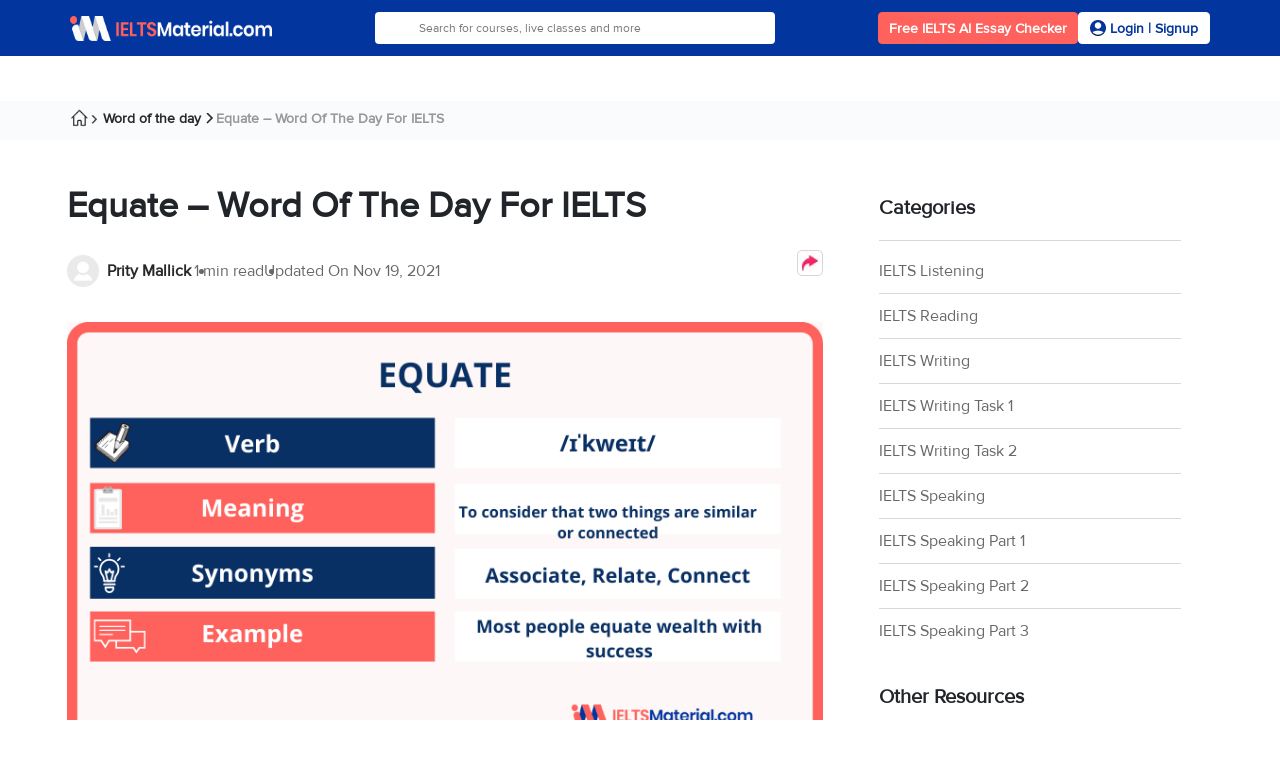

--- FILE ---
content_type: text/html; charset=UTF-8
request_url: https://ieltsmaterial.com/equate-word-of-the-day-for-ielts/
body_size: 15693
content:
<!DOCTYPE html>
<html lang="en-US">

<head>
    <meta charset="UTF-8">
    <meta http-equiv="X-UA-Compatible" content="IE=edge">
    <link rel="apple-touch-icon" href="https://ieltsmaterial.com/v2/images/version2/favicon-ielts.png">
    <meta name="viewport" content="width=device-width, initial-scale=1.0">
    <link rel="shortcut icon" type="image/x-icon" href="https://ieltsmaterial.com/v2/images/version2/favicon-ielts.png">
    <link rel="apple-touch-icon" href="https://ieltsmaterial.com/v2/images/version2/favicon-ielts.png">
    

    <!-- FreeStart Ads start -->
    <!-- PLACE THIS SECTION INSIDE OF YOUR HEAD TAGS -->
    <!-- Below is a recommended list of pre-connections, which allow the network to establish each connection quicker, speeding up response times and improving ad performance. -->
    <link rel="preconnect" href="https://a.pub.network/" crossorigin />
    <link rel="preconnect" href="https://b.pub.network/" crossorigin />
    <link rel="preconnect" href="https://c.pub.network/" crossorigin />
    <link rel="preconnect" href="https://d.pub.network/" crossorigin />
    <link rel="preconnect" href="https://c.amazon-adsystem.com" crossorigin />
    <link rel="preconnect" href="https://s.amazon-adsystem.com" crossorigin />
    <link rel="preconnect" href="https://btloader.com/" crossorigin />
    <link rel="preconnect" href="https://api.btloader.com/" crossorigin />
    <link rel="preconnect" href="https://cdn.confiant-integrations.net" crossorigin />
    <!-- Below is a link to a CSS file that accounts for Cumulative Layout Shift, a new Core Web Vitals subset that Google uses to help rank your site in search -->
    <!-- The file is intended to eliminate the layout shifts that are seen when ads load into the page. If you don't want to use this, simply remove this file -->
    <!-- To find out more about CLS, visit https://web.dev/vitals/ -->
    <link rel="stylesheet" href="https://a.pub.network/ieltsmaterial-com/cls.css">
    <!------------- End Free Start  --------------->


    <title>Equate - Word Of The Day For IELTS | IELTSMaterial.com</title>
    <meta name="article:publisher" content="https://www.facebook.com/ieltsmaterial/">
<meta name="article:author" content="https://ieltsmaterial.com/author/prity-mallick/">
<meta name="robots" content="follow, index, max-snippet:-1, max-video-preview:-1, max-image-preview:large"/>
<meta name="description" content="Equate - Word Of The Day For IELTS Speaking And Writing

"/>
<meta name="author" content="Prity Mallick"/>
<meta property="og:locale" content="en_US"/>
<meta property="og:type" content="article"/>
<meta property="og:title" content="Equate - Word Of The Day For IELTS | IELTSMaterial.com"/>
<meta property="og:url" content="https://ieltsmaterial.com/equate-word-of-the-day-for-ielts/"/>
<meta property="og:site_name" content="IELTSMaterial.com"/>
<meta property="og:description" content="Equate - Word Of The Day For IELTS Speaking And Writing

"/>
<meta property="og:image" content="https://ieltsmaterial.com/wp-content/uploads/2016/09/EQUATE-1.png"/>
<meta property="twitter:image" content="https://ieltsmaterial.com/wp-content/uploads/2016/09/EQUATE-1.png"/>
<meta property="twitter:card" content="summary_large_image"/>
<meta property="twitter:site" content="@IeltsMaterial1"/>
<meta property="twitter:title" content="Equate - Word Of The Day For IELTS | IELTSMaterial.com"/>
<meta property="twitter:description" content="Equate - Word Of The Day For IELTS Speaking And Writing

"/>
<meta property="article:modified_time" content="2021-11-19 07:47:03"/>
<meta property="article:published_time" content="2016-09-16 08:11:18"/>
<meta name="csrf-param" content="_csrf-frontend">
<meta name="csrf-token" content="Rn-qfp7kJhbR1F4MSkJksqdt8V3FSbTohrXlZhWl_rMODfoJ845xJoONa0QFEyXZ7Fm5BZ070I7l3ZErJdTG9Q==">

<link rel="canonical" href="https://ieltsmaterial.com/equate-word-of-the-day-for-ielts/"/>
<link rel="preload" as="image" imagesrcset="https://ieltsmaterial.com/wp-content/uploads/2016/09/EQUATE-1.png" href="https://ieltsmaterial.com/wp-content/uploads/2016/09/EQUATE-1.png"/>
<link href="/v3/bootstrap/css/select2.min.css?v=1719378386" rel="stylesheet" defer>
<link href="/v3/css/site.module.css?v=1727241532" rel="stylesheet">
<link href="/v3/bootstrap/css/bootstrap.min.css?v=1717997166" rel="stylesheet">
<link href="/v3/bootstrap/css/intlTelInput.min.css?v=1717997166" rel="stylesheet" defer>
<link href="/v3/css/article.module.css?v=1743063282" rel="stylesheet">
<link href="/v3/css/share.css?v=1717997166" rel="stylesheet">
<link href="/assets/72f7006/build/css/intlTelInput.css?v=1729599728" rel="stylesheet">    <!-- Schema.org -->

            <script type="application/ld+json">{"@context":"http:\/\/schema.org","@type":"Article","headline":"Equate &#8211; Word Of The Day For IELTS","image":"https:\/\/ieltsmaterial.com\/wp-content\/uploads\/2016\/09\/EQUATE-1.png","datePublished":"2016-09-16 08:11:18","dateModified":"2021-11-19 07:47:03","description":"Equate - Word Of The Day For IELTS Speaking And Writing\r\n\r\n","wordcount":310,"mainEntityOfPage":{"@type":"WebPage","@id":"https:\/\/ieltsmaterial.com\/equate-word-of-the-day-for-ielts\/"},"author":{"@type":"Person","name":"Prity Mallick","url":"https:\/\/ieltsmaterial.com\/author\/prity-mallick\/"},"publisher":{"@type":"Organization","name":"IELTSMaterial","url":"https:\/\/ieltsmaterial.com","sameAs":["https:\/\/www.facebook.com\/ieltsmaterial\/","https:\/\/twitter.com\/IeltsMaterial1"],"logo":{"@type":"ImageObject","url":"https:\/\/ieltsmaterial.com\/images\/theme\/ielts_material_logo.png"}}}</script>            <script>
                var ielts = {};
        ielts.config = {
            isLogin: false,
            previous_url: '',
            page_url: 'https://ieltsmaterial.com/equate-word-of-the-day-for-ielts/',
            platform: 'web',
        }
    </script>
    <!-- Schema.org END-->
    <!-- Google Tag Manager -->
    <script>
        (function(w, d, s, l, i) {
            w[l] = w[l] || [];
            w[l].push({
                'gtm.start': new Date().getTime(),
                event: 'gtm.js'
            });
            var f = d.getElementsByTagName(s)[0],
                j = d.createElement(s),
                dl = l != 'dataLayer' ? '&l=' + l : '';
            j.async = true;
            j.defer = true;
            j.src =
                'https://www.googletagmanager.com/gtm.js?id=' + i + dl;
            f.parentNode.insertBefore(j, f);
        })(window, document, 'script', 'dataLayer', 'GTM-P6ZHVJP');
    </script>
    <!-- End Google Tag Manager -->
    <!-- script for google double click ad -->
    <script>
        var googletag = googletag || {};
        googletag.cmd = googletag.cmd || [];
        // GPT slots
        var gptAdSlots = [];
        googletag.cmd.push(function() {
                        // Configure SRA
            googletag.pubads().enableSingleRequest();
            // Start ad fetching
            googletag.enableServices();
        });
    </script>
    <script async src='https://securepubads.g.doubleclick.net/tag/js/gpt.js'></script>
    
    <script data-cfasync="false" type="text/javascript">
        var freestar = freestar || {};
        freestar.queue = freestar.queue || [];
        freestar.config = freestar.config || {};
        freestar.config.enabled_slots = [];
        freestar.initCallback = function () { (freestar.config.enabled_slots.length === 0) ? freestar.initCallbackCalled = false : freestar.newAdSlots(freestar.config.enabled_slots) }
    </script>
    <script src="https://a.pub.network/ieltsmaterial-com/pubfig.min.js" data-cfasync="false" async></script>

    <!-- End script for google double click ad -->
</head>

<body data-category="Word of the day" data-subcategory="Equate &#8211; Word Of The Day For IELTS">
    <!-- Google Tag Manager (noscript) -->
    <noscript><iframe src="https://www.googletagmanager.com/ns.html?id=GTM-P6ZHVJP" height="0" width="0" style="display:none;visibility:hidden"></iframe></noscript>
    <!-- End Google Tag Manager (noscript) -->
        

<header class="ielts-header container-fluid p-0">
    <div class="ielts-header-top container">
        <div class="ielts-header-mobile">
            <span class="ieltsmaterialIcons hamburger-icon mobile_only"></span>
            <a aria-label="IELTS Logo" href="/" class="ielts-header-logo-link">
                <img class="ielts-header-logo" width="202" height="22" src="/v3/images/homepage/desktop/ielts_material_logo.png" alt="ielts-material">
            </a>
            <span class="ieltsmaterialIcons searchIcon mobile_only"></span>
        </div>
        <div class="ielts-search-bar">
            <form action="/search/">
                <input type="text" placeholder="Search for courses, live classes and more" class="ielts-search-input autoCompleteField" id="autoComplete1" tabindex="0" name="q" autocomplete="off">
            </form>
        </div>
        <div class="desktop_only">
            <div class="ielts-header-actions ">
                                    <button aria-label="Free IELTS AI Essay Checker" class="ielts-header-book-demo-btn essayCheckerRedirect" data-ctatext="Free IELTS AI Essay Checker" data-ctaposition="dynamic-cta-header-1">Free IELTS AI Essay Checker</button>
                                                    <button aria-label="Signup Now Button" class="ielts-login-signup-btn getLoginForm" data-ctatext="Signup Now" data-ctaposition="dynamic-cta-header-2">
                        <span class="ieltsmaterialIcons userIcon2"></span>
                        <span class="ielts-header-login-btn-txt">Login&nbsp;|&nbsp;Signup</span>
                    </button>
                            </div>
        </div>
    </div>
    <div class="secondaryHeader" id="secondary-header"></div>
</header>    <main id="blog-post">
        <div id="spin-wheel" class="spin-wheel" style="display:none;"></div>
                    <script type="application/ld+json">{"@context":"http:\/\/schema.org","@type":"BreadcrumbList","itemListElement":[{"@type":"ListItem","position":1,"item":{"@type":"WebPage","@id":"https:\/\/ieltsmaterial.com","name":"Home"}},{"@type":"ListItem","position":2,"item":{"@type":"WebPage","@id":"https:\/\/ieltsmaterial.com\/word-of-the-day","name":"Word of the day"}},{"@type":"ListItem","position":3,"item":{"@type":"WebPage","@id":"https:\/\/ieltsmaterial.com\/equate-word-of-the-day-for-ielts","name":"Equate \u2013 Word Of The Day For IELTS"}}]}</script>            <nav class="breadCrumb">
                <div class="container">
                    <ul class="breadcrumb"><li><a class="homeIcon" href="/" title="Home"></a></li>
<li><a href="https://ieltsmaterial.com/word-of-the-day" title="Word of the day">Word of the day</a></li>
<li class="active">Equate – Word Of The Day For IELTS</li>
</ul>                </div>
            </nav>
                        <div class="container">
    <div class="articleBody">
        <div class="row">
            <div class="col-md-8">
                <article>
                    <h1>Equate &#8211; Word Of The Day For IELTS</h1>
                    <div class="updated-info d-flex flex-wrap">
                        <div class="updatedBy">
                            <img fetchpriority="high" src="/v3/images/defaultuser.webp" alt="Prity Mallick" width="32" height="32">
                            <a href="/author/prity-mallick/" title="Prity Mallick">Prity Mallick</a>
                        </div>
                                                    <div class="readTime">
                                <p>1 min read</p>
                            </div>
                                                <p class="lastUpdateOn">Updated On <time>Nov 19, 2021 </time></p>
                        <div class="news-shareButtonSection position-relative">
                            <button class="shareButton" onclick="toggleTooltip(event)" aria-label="shareButton">
                                <img height="26" width="26" alt="arrow" src="https://ieltsmaterial.com/v3/images/arrow.webp" style="z-index:-1" />
                            </button>
                            <div class="tooltipContainer position-absolute tooltipContainerV2">
                                <ul>
                                    <li class="d-flex justify-content-between align-items-center" onclick="copyLink('57')">
                                        <div class="d-flex align-items-center gap-3">
                                            <span class="copyIcon"></span>
                                            <input type="hidden" value="https://ieltsmaterial.com/equate-word-of-the-day-for-ielts/" id="57">
                                            <p id="copylink57">Copy link</p>
                                        </div>
                                        <div class="hide" id="hide57">
                                            <span class="ieltsmaterialIcons shareCheckIcon"></span>
                                        </div>
                                    </li>
                                    <li>
                                        <div class="d-flex align-items-center gap-3">
                                            <span class="whatsappIcon"></span>
                                            <a aria-label="Share Link" target="_blank" href="https://api.whatsapp.com/send?text=https://ieltsmaterial.com/equate-word-of-the-day-for-ielts/">
                                                <p>Share on Whatsapp</p>
                                            </a>
                                        </div>
                                    </li>
                                    <li>
                                        <div class="d-flex align-items-center gap-3 sendemail">
                                            <span class="emailShareIcon"></span>
                                            <a aria-label="Share Link" target="_blank" href="mailto:{to}?subject=Checkout this link for Word of the day&body=Hi,%0D%0A Hope you are doing well. Please go through the below link. It has a most important information for Word of the day.%0D%0A https://ieltsmaterial.com/equate-word-of-the-day-for-ielts/">
                                                <p>Share on Email</p>
                                            </a>
                                        </div>
                                    </li>
                                    <li>
                                        <div class="d-flex align-items-center gap-3">
                                            <span class="linkedinIcon"></span>
                                            <a aria-label="Share Link" target="_blank" href="https://www.linkedin.com/shareArticle?mini=true&url=https://ieltsmaterial.com/equate-word-of-the-day-for-ielts/">
                                                <p>Share on Linkedin</p>
                                            </a>
                                        </div>
                                    </li>
                                </ul>
                            </div>
                        </div>
                    </div>

                    
                    <div class="bannerImg">
                        <figure>
                            <img fetchpriority="high" src="https://ieltsmaterial.com/wp-content/uploads/2016/09/EQUATE-1.png" alt="" width="756" height="393">
                        </figure>
                    </div>
                                                <div class="table-content-ctn">
        <h3 class="table-content-heading">
            <span>Table of Contents</span>
            <span class="ieltsmaterialIcons downArrowIcon"></span>
        </h3>
        <ul class="table-content">
                                <li><a target="_self" href="#Equate--Word-Of-The-Day-For-IELTS-Speaking-And-Writing" attr-id="Equate--Word-Of-The-Day-For-IELTS-Speaking-And-Writing" class="scrollh2">Equate – Word Of The Day For IELTS Speaking And Writing</a></li>
                    </ul>
    </div>
                                        
<div class="ielts-cue-card-sixth">
    <div class="ielts-cue-card-sixth-absolute">
        <img class="lazyload" loading="lazy" src="/v3/images/homepage/desktop/ielts_material_logo.png" height="10" width="100" alt="ielts logo">
    </div>
    <div class="ielts-cue-card-sixth-relative">
        <img class="lazyload" loading="lazy" src="/v3/images/article/cta-assets/cta-3-img-mob.webp" alt="ielts img">
        <div class="ielts-cue-card-sixth-txt">
            <p class="ielts-cue-card-sixth-heading">Limited-Time Offer : Access a FREE 10-Day IELTS Study Plan!</p>
                            <button aria-label="Dynamic ATF" class="ielts-cue-card-sixth-btn getLeadForm" data-ctatext="Download Study Plan" data-ctaposition="dynamic-cta-atf" data-redirecturl="https://ieltsmaterial-content.s3.ap-south-1.amazonaws.com/material/speaking-study-plan.pdf" data-utmmedium="dynamic_cta_atf">
                    Download Study Plan                </button>
                    </div>
    </div>
</div>                    <section class="articleInfo">
                        <div id="tempRoot">
<h2 style="text-align: center" id="Equate--Word-Of-The-Day-For-IELTS-Speaking-And-Writing" class="scrollToh2CSS" name="Equate--Word-Of-The-Day-For-IELTS-Speaking-And-Writing"><span style="color: #008000">Equate &ndash; Word Of The Day For IELTS Speaking And Writing</span></h2>
<p><strong><span style="font-size: 20px">Equate: (Verb) /&#618;&#712;kwe&#618;t/ </span></strong></p>
<h3 class="sound audio_play_button pron-uk icon-audio" title=" pronunciation English" data-src-ogg="https://www.oxfordlearnersdictionaries.com/media/english/uk_pron_ogg/m/mec/mecha/mechanism__gb_1.ogg"><span style="color: #008000">Definition:</span></h3>
<p>to consider that two things are similar or connected</p>
<h3><span style="color: #008000">Synonyms:&nbsp;</span></h3>
<p>Associate, Relate, Connect</p>
<h3><span style="color: #008000">Collocations:&nbsp;</span></h3>
<p>With noun: equate cost/ value<br />
With verb: seem/ tend to equate</p>
<h3><span style="color: #008000">Example:</span></h3>
<p>For IELTS Speaking:<br />
<em>&ldquo;Most people <strong>equate</strong> wealth <strong>with</strong> success.&rdquo;<br />
&ldquo;These executives <strong>seem</strong> to <strong>equate</strong> marketing <strong>with</strong> selling and fail to consider other aspects of the marketing system.&rdquo;<br />
</em></p>
<p>For IELTS Writing:<br />
<em>&ldquo;For preoperational children, justice tends to be <strong>equated with</strong> punishment and whatever adults say is right must be right.&rdquo;</em></p>
<h3><span style="color: #008000">Exercise:</span></h3>
<p><strong>Choose the following&nbsp;words to fill in the blank:&nbsp;consumes, transferred, aspect, normal, previous, selected, injury, complex, equated, relevant.</strong></p>
<ol>
<li>Patricia Chan has been _______________ to represent this company at the New York conference.</li>
<li>Politics are too _______________ for me to understand, and I don&rsquo;t even know who to vote for.</li>
<li>Teaching students to have realistic expectations is an important _______________ of second language instruction.</li>
<li>An adult grey whale _______________ about 1,100 kilograms of food per day.</li>
<li>Please ensure that you attach all the _______________ documents to your application.</li>
<li>The African continent is often _______________ with images of starving children, but many of the people there live quite comfortably.</li>
<li>The original inhabitants of New Zealand, the Maori, _______________ their history down the generations largely by word of mouth.</li>
<li>His knee _______________ prevented him from playing professional basketball.</li>
<li>Other than the fact that he was born with two heads, he is a fairly _______________ sort of guy.</li>
<li>On April 15th, 1865, American president Abraham Lincoln died after being shot in the head the _______________ night.</li>
</ol>
<p>Answer key<br />
1.&nbsp;selected<br />
2.&nbsp;complex<br />
3. aspect<br />
4. consumes<br />
5. relevant<br />
6. equated<br />
7. transferred<br />
8. injury<br />
9. normal<br />
10.previous</p>
<p>Check out Vocabulary for IELTS Speaking &amp; Writing on IELTS Material website to improve your vocabulary for IELTS and get a high score in IELTS.</p>
</div>
                    </section>
                                    </article>
                <section class="pratciceTestOption">
    <h2>Explore IELTS Resources</h2>
    <div class="row">

                                        <div class="questionType mcq">
                <a href="https://ieltsmaterial.com/ielts-band-score/">IELTS Scores<i class="ieltsmaterialIcons redirectIcon"></i></a>
            </div>
                                <div class="questionType trueFalse">
                <a href="https://ieltsmaterial.com/best-ielts-online-courses/">IELTS Online Courses<i class="ieltsmaterialIcons redirectIcon"></i></a>
            </div>
                                <div class="questionType sentence">
                <a href="https://ieltsmaterial.com/ielts-practice-tests/">IELTS Mock Tests<i class="ieltsmaterialIcons redirectIcon"></i></a>
            </div>
                                <div class="questionType yesNo">
                <a href="https://ieltsmaterial.com/ielts-exam-preparation-tips/">IELTS Preparation Tips<i class="ieltsmaterialIcons redirectIcon"></i></a>
            </div>
                                <div class="questionType summary">
                <a href="https://ieltsmaterial.com/ielts-general-training/">IELTS General Training<i class="ieltsmaterialIcons redirectIcon"></i></a>
            </div>
                                <div class="questionType completeTable">
                <a href="https://ieltsmaterial.com/ielts-academic/">IELTS Academic<i class="ieltsmaterialIcons redirectIcon"></i></a>
            </div>
            </div>
</section>
                <div class="ielts-cue-card-seventh">
    <div class="ielts-cue-card-sixth-absolute">
        <img src="/v3/images/homepage/desktop/ielts_material_logo.png" height="10" width="100" alt="ielts logo">
    </div>
    <div class="ielts-cue-card-sixth-relative">
        <img src="/v3/images/article/cta-assets/cta-2-img-mob.webp" alt="ielts img" class="btf-girl-img">
        <div class="ielts-cue-card-sixth-txt">
            <p class="ielts-cue-card-sixth-heading">Start Preparing for IELTS: Get Your 10-Day Study Plan Today!</p>
                            <button aria-label="Dynamic ATF" class="ielts-cue-card-sixth-btn getLeadForm" data-ctatext="Download Study Plan" data-ctaposition="dynamic-cta-btf" data-redirecturl="https://ieltsmaterial-content.s3.ap-south-1.amazonaws.com/material/writing-study-plan.pdf" data-utmmedium="dynamic_cta_btf">
                    Download Study Plan                </button>
            
        </div>
    </div>
</div>                <div class="removeFixedSidebar">
                    <!-- Do not Delete this -->
                </div>
            </div>
            <div class="col-md-4">
                
<aside>
    <div class="sideBarImportantLinks">
        <h2>Categories</h2>
        <div class="importantLinkList">
                            <div class="importantLinkDiv d-flex flex-wrap">

                    <!--                         <div class="importantLinkImg">
                            <img src="/images/theme/category/listening.webp" alt="IELTS Listening">
                        </div>
                     -->

                    <div class="importantLinkText">
                        <a href="https://ieltsmaterial.com/ielts-listening/" title="IELTS Listening">IELTS Listening</a>
                    </div>
                </div>
                            <div class="importantLinkDiv d-flex flex-wrap">

                    <!--                         <div class="importantLinkImg">
                            <img src="/images/theme/category/reading.webp" alt="IELTS Reading">
                        </div>
                     -->

                    <div class="importantLinkText">
                        <a href="https://ieltsmaterial.com/reading/" title="IELTS Reading">IELTS Reading</a>
                    </div>
                </div>
                            <div class="importantLinkDiv d-flex flex-wrap">

                    <!--                         <div class="importantLinkImg">
                            <img src="/images/theme/category/writing.webp" alt="IELTS Writing">
                        </div>
                     -->

                    <div class="importantLinkText">
                        <a href="https://ieltsmaterial.com/writing/" title="IELTS Writing">IELTS Writing</a>
                    </div>
                </div>
                            <div class="importantLinkDiv d-flex flex-wrap">

                    <!--                         <div class="importantLinkImg">
                            <img src="/images/theme/category/writing-task-1.webp" alt="IELTS Writing Task 1">
                        </div>
                     -->

                    <div class="importantLinkText">
                        <a href="https://ieltsmaterial.com/writing/writing-task-1/" title="IELTS Writing Task 1">IELTS Writing Task 1</a>
                    </div>
                </div>
                            <div class="importantLinkDiv d-flex flex-wrap">

                    <!--                         <div class="importantLinkImg">
                            <img src="/images/theme/category/writing-task-2.webp" alt="IELTS Writing Task 2">
                        </div>
                     -->

                    <div class="importantLinkText">
                        <a href="https://ieltsmaterial.com/writing/writing-task-2/" title="IELTS Writing Task 2">IELTS Writing Task 2</a>
                    </div>
                </div>
                            <div class="importantLinkDiv d-flex flex-wrap">

                    <!--                         <div class="importantLinkImg">
                            <img src="/images/theme/category/speaking.webp" alt="IELTS Speaking">
                        </div>
                     -->

                    <div class="importantLinkText">
                        <a href="https://ieltsmaterial.com/speaking/" title="IELTS Speaking">IELTS Speaking</a>
                    </div>
                </div>
                            <div class="importantLinkDiv d-flex flex-wrap">

                    <!--                         <div class="importantLinkImg">
                            <img src="/images/theme/category/ielts-speaking-part-1.webp" alt="IELTS Speaking Part 1">
                        </div>
                     -->

                    <div class="importantLinkText">
                        <a href="https://ieltsmaterial.com/speaking/ielts-speaking-part-1/" title="IELTS Speaking Part 1">IELTS Speaking Part 1</a>
                    </div>
                </div>
                            <div class="importantLinkDiv d-flex flex-wrap">

                    <!--                         <div class="importantLinkImg">
                            <img src="/images/theme/category/ielts-speaking-part-2.webp" alt="IELTS Speaking Part 2">
                        </div>
                     -->

                    <div class="importantLinkText">
                        <a href="https://ieltsmaterial.com/speaking/ielts-speaking-part-2/" title="IELTS Speaking Part 2">IELTS Speaking Part 2</a>
                    </div>
                </div>
                            <div class="importantLinkDiv d-flex flex-wrap">

                    <!--                         <div class="importantLinkImg">
                            <img src="/images/theme/category/ielts-speaking-part-3.webp" alt="IELTS Speaking Part 3">
                        </div>
                     -->

                    <div class="importantLinkText">
                        <a href="https://ieltsmaterial.com/speaking/ielts-speaking-part-3/" title="IELTS Speaking Part 3">IELTS Speaking Part 3</a>
                    </div>
                </div>
                    </div>
    </div>
</aside>                
<aside>
    <div class="sideBarImportantLinks">
        <h2>Other Resources</h2>
        <div class="importantLinkList">
                            <div class="importantLinkDiv d-flex flex-wrap">

                    <!--  -->

                    <div class="importantLinkText">
                        <a href="https://ieltsmaterial.com/ielts-band-score/" title="IELTS Band Score">IELTS Band Score</a>
                    </div>
                </div>
                            <div class="importantLinkDiv d-flex flex-wrap">

                    <!--  -->

                    <div class="importantLinkText">
                        <a href="https://ieltsmaterial.com/ielts-registration/" title="IELTS Registration">IELTS Registration</a>
                    </div>
                </div>
                            <div class="importantLinkDiv d-flex flex-wrap">

                    <!--  -->

                    <div class="importantLinkText">
                        <a href="https://ieltsmaterial.com/ielts-practice-tests/" title="IELTS Practice Tests">IELTS Practice Tests</a>
                    </div>
                </div>
                            <div class="importantLinkDiv d-flex flex-wrap">

                    <!--  -->

                    <div class="importantLinkText">
                        <a href="https://ieltsmaterial.com/ielts-books/" title="IELTS Books">IELTS Books</a>
                    </div>
                </div>
                            <div class="importantLinkDiv d-flex flex-wrap">

                    <!--  -->

                    <div class="importantLinkText">
                        <a href="https://ieltsmaterial.com/ielts-exam-preparation-tips/" title="IELTS Preparation Tips">IELTS Preparation Tips</a>
                    </div>
                </div>
                            <div class="importantLinkDiv d-flex flex-wrap">

                    <!--  -->

                    <div class="importantLinkText">
                        <a href="https://ieltsmaterial.com/ielts-vocabulary/" title="IELTS Vocabulary">IELTS Vocabulary</a>
                    </div>
                </div>
                            <div class="importantLinkDiv d-flex flex-wrap">

                    <!--  -->

                    <div class="importantLinkText">
                        <a href="https://ieltsmaterial.com/ielts-grammar/" title="IELTS Grammar">IELTS Grammar</a>
                    </div>
                </div>
                            <div class="importantLinkDiv d-flex flex-wrap">

                    <!--  -->

                    <div class="importantLinkText">
                        <a href="https://ieltsmaterial.com/stories/" title="IELTS Web Stories">IELTS Web Stories</a>
                    </div>
                </div>
                    </div>
    </div>
</aside>                <aside>
    <div class="sidebarWidget sidebarWidgetOutside formalSidebarWidget">
                    <figure class="desktop_only">
                <div class='lazy-ad' data-slot='0' data-freestar-ad='__336x600' id='ieltsmaterial-com_siderail_right_atf' style='text-align: center;'><script data-cfasync='false' type='text/javascript'>freestar.config.enabled_slots.push({ placementName: 'ieltsmaterial-com_siderail_right_atf', slotId: 'ieltsmaterial-com_siderail_right_atf' });</script></div>            </figure>
                    </div>
    <div class="sidebarWidgetDiv">
        <div class="sidebarWidget">
                        <figure class="desktop_only">
                <div class='lazy-ad' data-slot='1' data-freestar-ad='__336x600' id='ieltsmaterial-com_siderail_right_sticky' style='text-align: center;'><script data-cfasync='false' type='text/javascript'>freestar.config.enabled_slots.push({ placementName: 'ieltsmaterial-com_siderail_right_sticky', slotId: 'ieltsmaterial-com_siderail_right_sticky' });</script></div>            </figure>
                                </div>
        <div class="sidebarWidget">
            
            <button class="getLeadForm js-open-signup-form" data-ctatext="Book a free demo ad" data-ctaposition="dynamic-cta-side-ad-image-1" rel="nofollow">
                <img class="lazyload" loading="lazy" height="250" width="300" src="/v3/images/ielts-1-on-1.webp" alt="Ads Card">
            </button>

        </div>
    </div>
</aside>            </div>
        </div>
        <div class="authorBox">
            <div class="d-flex flex-wrap">
                <div class="authorImg">
                    <img src="/v3/images/defaultuser.webp" alt="Prity Mallick" width="186" height="186">
                </div>
                <div class="authorInfo ">
                    <h2 class="authorName">Prity Mallick</h2>
                    <p class="authorDesignation">Prity Mallick is an experienced IELTS trainer with over 5 years of assisting students to achieve their desired band scores. On her journey, she has mentored many students in all aspects of the IELTS exam. With a passion for teaching, she is focusing on developing high-end content to empower individuals to score a higher band in IELTS by developing their language proficiency and confidence.</p>
                    <div class="aboutInfoSection">
                                                                    </div>
                </div>
            </div>
        </div>

        
        <section class="commentsContainer">
            <h3 id="post">Post your Comments</h3>
            <div class="commentSection">
                <div class="comment-response"></div>
                <div id="commentFormCtn" class="commentFormDiv" data-article-id="5974"></div>
                            </div>
        </section>

        
                    <section class="articleListSection">
                <h2>Recent Articles</h2>
                <div class="row">
                                            <div class="articleInfoDiv">
                            <img class="lazyload" loading="lazy" src="https://ieltsmaterial.com/wp-content/uploads/2023/09/Salient-IELTS-Word-of-the-Day.webp" alt="Salient – Meaning, Definition, History &#038; Exercise!- Word Of The Day For IELTS" alt="" width="263" height="137">
                            <div class="articleInfoText">
                                <a aria-label="Post Link" href="https://ieltsmaterial.com/salient-word-of-the-day-for-ielts/" class="articleHeading">Salient – Meaning, Definition, History &#038; Exercise!- Word Of The Day For IELTS</a>
                                <p>Kasturika Samanta</p>
                            </div>
                        </div>
                                            <div class="articleInfoDiv">
                            <img class="lazyload" loading="lazy" src="https://ieltsmaterial.com/wp-content/uploads/2021/01/Fatuous.jpg" alt="Fatuous: Meaning, Definition, Forms & Exercise" alt="" width="263" height="137">
                            <div class="articleInfoText">
                                <a aria-label="Post Link" href="https://ieltsmaterial.com/word-fatuous/" class="articleHeading">Fatuous: Meaning, Definition, Forms & Exercise</a>
                                <p>Kasturika Samanta</p>
                            </div>
                        </div>
                                            <div class="articleInfoDiv">
                            <img class="lazyload" loading="lazy" src="https://ieltsmaterial.com/wp-content/uploads/2021/01/5-Things-To-Learn-From-Successful-English-Speakers.png" alt="Abrogate: Meaning, Definition &amp; Synonyms " alt="" width="263" height="137">
                            <div class="articleInfoText">
                                <a aria-label="Post Link" href="https://ieltsmaterial.com/word-abrogate/" class="articleHeading">Abrogate: Meaning, Definition &amp; Synonyms </a>
                                <p>Kasturika Samanta</p>
                            </div>
                        </div>
                                            <div class="articleInfoDiv">
                            <img class="lazyload" loading="lazy" src="https://ieltsmaterial.com/wp-content/uploads/2016/11/NUANCE-1.png" alt="Nuance: Meaning, Definition, History, and Exercise" alt="" width="263" height="137">
                            <div class="articleInfoText">
                                <a aria-label="Post Link" href="https://ieltsmaterial.com/nuance-word-of-the-day-for-ielts/" class="articleHeading">Nuance: Meaning, Definition, History, and Exercise</a>
                                <p>Kasturika Samanta</p>
                            </div>
                        </div>
                                    </div>
            </section>
            </div>
</div>

<!--     <div class="popupCard">
    <div class="d-flex flex-wrap">
        <i class="ieltsmaterialIcons closeCardPopup"></i>
        <div class="popupCardImg getLeadForm js-open-signup-form" data-ctatext="Book a free demo" data-ctaposition="dynamic-cta-footer-popup-2">
                            <img src="/v2/images/version2/ielts-1-on-1-ad.png" height="250" width="300" alt="Ad">
                    </div>
        <div class="popupCardInfo">
            <h2>IELTSMaterial Master Program </h2>
            <p class="popupSubtitle desktop_only">1:1 Live Training with Band 9 Teachers</p>
            <div class="usersRating">
                <p><i class="ieltsmaterialIcons fullStar"></i>
                    <i class="ieltsmaterialIcons fullStar"></i>
                    <i class="ieltsmaterialIcons fullStar"></i>
                    <i class="ieltsmaterialIcons fullStar"></i>
                    <i class="ieltsmaterialIcons fullStar"></i>
                </p>
                <p><span>4.9</span> (&nbsp;3452 Reviews&nbsp;)</p>
            </div>
            <div class="buyNowOPtion getDemoBookingForm" data-ctatext="Book a free demo" data-ctaposition="dynamic-cta-footer-popup-1">
                                    <a class="cta_button buyNow" href="javascript:void(0)" rel="nofollow noopener noreferrer">
                        Book a Free Demo                    </a>
                            </div>
        </div>
    </div>
</div> -->    </main>
            <link rel="preload" href="/v3/images/homepage/desktop/our-offices-bg.webp" as="image">
<div class="ielts-location  p-0">
    <section class="ourOffices lazyLoadImg desktop_only">
        <div class="container">
            <div class="row">
                <div class="col-md-6 locationTab">
                    <h2>Our Offices</h2>
                    <ul class="locationTabCities">
                        <li><input data-city="bengaluru" name="location" id="locationBengaluru" type="radio" checked><label for="locationBengaluru">Bengaluru</label></li><li><input data-city="gurgaon city scape" name="location" id="locationGurgaon City Scape" type="radio" ><label for="locationGurgaon City Scape">Gurgaon City Scape</label></li><li><input data-city="kolkata" name="location" id="locationKolkata" type="radio" ><label for="locationKolkata">Kolkata</label></li><li><input data-city="chennai" name="location" id="locationChennai" type="radio" ><label for="locationChennai">Chennai</label></li><li><input data-city="hyderabad" name="location" id="locationHyderabad" type="radio" ><label for="locationHyderabad">Hyderabad</label></li><li><input data-city="mumbai" name="location" id="locationMumbai" type="radio" ><label for="locationMumbai">Mumbai</label></li>                    </ul>
                    <div class="selectedCityArea">
                        <div class="cityLocationAddress" data-city="bengaluru"><h3>Bengaluru</h3><div class="row"><div class="col-md-6">Girnarsoft Education Services Pvt.Ltd.(GMU) Pride Hulkul,6th floor,601,116,Lalbagh Main Road,Bengaluru-560027</div><div class="col-md-6"><div class="locationPhone"><span class="ieltsmaterialIcons phoneGrayIcon"></span><span><a aria-label="phone" href="tel:+91-8512093920">+91-8512093920</a></span></div><div class="locationEmail"><span class="ieltsmaterialIcons emailGrayIcon"></span><span><a aria-label="email" href="mailto:admin@ieltsmaterial.in">admin@ieltsmaterial.in</a></span></div></div></div></div><div class="cityLocationAddress" data-city="gurgaon city scape"><h3>Gurgaon City Scape</h3><div class="row"><div class="col-md-6">Capital The City Scape 4TH Floor Sector 66 Gurgaon - 122018</div><div class="col-md-6"><div class="locationPhone"><span class="ieltsmaterialIcons phoneGrayIcon"></span><span><a aria-label="phone" href="tel:+91-8512093920">+91-8512093920</a></span></div><div class="locationEmail"><span class="ieltsmaterialIcons emailGrayIcon"></span><span><a aria-label="email" href="mailto:admin@ieltsmaterial.in">admin@ieltsmaterial.in</a></span></div></div></div></div><div class="cityLocationAddress" data-city="kolkata"><h3>Kolkata</h3><div class="row"><div class="col-md-6">Godrej Genesis 15th floor 1509 Salt lake Sector 5 Kolkata - 700091</div><div class="col-md-6"><div class="locationPhone"><span class="ieltsmaterialIcons phoneGrayIcon"></span><span><a aria-label="phone" href="tel:+91-8512093920">+91-8512093920</a></span></div><div class="locationEmail"><span class="ieltsmaterialIcons emailGrayIcon"></span><span><a aria-label="email" href="mailto:admin@ieltsmaterial.in">admin@ieltsmaterial.in</a></span></div></div></div></div><div class="cityLocationAddress" data-city="chennai"><h3>Chennai</h3><div class="row"><div class="col-md-6">The Executive Zone Shakti Tower 1, 766 Anna Salai Thousand Lights Chennai - 600002</div><div class="col-md-6"><div class="locationPhone"><span class="ieltsmaterialIcons phoneGrayIcon"></span><span><a aria-label="phone" href="tel:+91-8512093920">+91-8512093920</a></span></div><div class="locationEmail"><span class="ieltsmaterialIcons emailGrayIcon"></span><span><a aria-label="email" href="mailto:admin@ieltsmaterial.in">admin@ieltsmaterial.in</a></span></div></div></div></div><div class="cityLocationAddress" data-city="hyderabad"><h3>Hyderabad</h3><div class="row"><div class="col-md-6">GirnarSoft Education Services Pvt. Ltd (College Dhekho)Dega Towers, My Branch office Space, 2nd Floor,Raj Bhavan Rd, Raj Bhavan Quarters Colony, Somajiguda, Hyderabad, Telangana 500082</div><div class="col-md-6"><div class="locationPhone"><span class="ieltsmaterialIcons phoneGrayIcon"></span><span><a aria-label="phone" href="tel:+91-8512093920">+91-8512093920</a></span></div><div class="locationEmail"><span class="ieltsmaterialIcons emailGrayIcon"></span><span><a aria-label="email" href="mailto:admin@ieltsmaterial.in">admin@ieltsmaterial.in</a></span></div></div></div></div><div class="cityLocationAddress" data-city="mumbai"><h3>Mumbai</h3><div class="row"><div class="col-md-6">Kaledonia, 1st Floor, Sahar Rd, Andheri East, Mumbai, Maharashtra - 400069</div><div class="col-md-6"><div class="locationPhone"><span class="ieltsmaterialIcons phoneGrayIcon"></span><span><a aria-label="phone" href="tel:+91-8512093920">+91-8512093920</a></span></div><div class="locationEmail"><span class="ieltsmaterialIcons emailGrayIcon"></span><span><a aria-label="email" href="mailto:admin@ieltsmaterial.in">admin@ieltsmaterial.in</a></span></div></div></div></div>                    </div>
                </div>
                <div class="col-md-6 mapTab">
                    <div class="selectedCityMap" data-city="bengaluru"><iframe title="Bengaluru"  src="https://www.google.com/maps/embed?pb=!1m18!1m12!1m3!1d3888.213642997489!2d77.58372232556438!3d12.958176737355979!2m3!1f0!2f0!3f0!3m2!1i1024!2i768!4f13.1!3m3!1m2!1s0x3bae15dd6eef4d11%3A0xf1841d3838bbd407!2sPride%20Hulkul!5e0!3m2!1sen!2sin!4v1736248264730!5m2!1sen!2sin" width="600"  style="border:0; height:100%" allowfullscreen="" loading="lazy" referrerpolicy="no-referrer-when-downgrade"></iframe></div><div class="selectedCityMap" data-city="gurgaon city scape"><iframe title="Gurgaon City Scape"  src="https://www.google.com/maps/embed?pb=!1m18!1m12!1m3!1d3509.520630370655!2d77.05715327544958!3d28.403543275790565!2m3!1f0!2f0!3f0!3m2!1i1024!2i768!4f13.1!3m3!1m2!1s0x390d230e99156f19%3A0xc6388a4dabff3d4e!2sCapital%20Cityscape!5e0!3m2!1sen!2sin!4v1689153611573!5m2!1sen!2sin" width="600"  style="border:0; height:100%" allowfullscreen="" loading="lazy" referrerpolicy="no-referrer-when-downgrade"></iframe></div><div class="selectedCityMap" data-city="kolkata"><iframe title="Kolkata"  src="https://www.google.com/maps/embed?pb=!1m18!1m12!1m3!1d3684.161280582362!2d88.43122557525557!3d22.573070479491363!2m3!1f0!2f0!3f0!3m2!1i1024!2i768!4f13.1!3m3!1m2!1s0x3a02754101008535%3A0xe5a40f5bdaad26f8!2sGodrej%20Genesis!5e0!3m2!1sen!2sin!4v1689152668071!5m2!1sen!2sin" width="600"  style="border:0; height:100%" allowfullscreen="" loading="lazy" referrerpolicy="no-referrer-when-downgrade"></iframe></div><div class="selectedCityMap" data-city="chennai"><iframe title="Chennai"  src="https://www.google.com/maps/embed?pb=!1m18!1m12!1m3!1d3886.592478733046!2d80.2569553750306!3d13.061591887262086!2m3!1f0!2f0!3f0!3m2!1i1024!2i768!4f13.1!3m3!1m2!1s0x3a52674ac3090af1%3A0xcfb04f6b57c6be97!2sIELTSMaterial.com%20%7C%20IELTS%20Coaching%20%7C%20Canada%20Immigration%20Consultants!5e0!3m2!1sen!2sin!4v1689152519160!5m2!1sen!2sin" width="600"  style="border:0; height:100%" allowfullscreen="" loading="lazy" referrerpolicy="no-referrer-when-downgrade"></iframe></div><div class="selectedCityMap" data-city="hyderabad"><iframe title="Hyderabad"  src="https://www.google.com/maps/embed?pb=!1m18!1m12!1m3!1d3806.7706973212453!2d78.4599641!3d17.4227886!2m3!1f0!2f0!3f0!3m2!1i1024!2i768!4f13.1!3m3!1m2!1s0x3bcb974c5ad8a665%3A0xaaa05dd6bc493b02!2sDega%20Towers%2C%20Raj%20Bhavan%20Rd%2C%20Raj%20Bhavan%20Quarters%20Colony%2C%20Somajiguda%2C%20Hyderabad%2C%20Telangana%20500082!5e0!3m2!1sen!2sin!4v1729146659038!5m2!1sen!2sin" width="600"  style="border:0; height:100%" allowfullscreen="" loading="lazy" referrerpolicy="no-referrer-when-downgrade"></iframe></div><div class="selectedCityMap" data-city="mumbai"><iframe title="Mumbai"  src="https://www.google.com/maps/embed?pb=!1m14!1m8!1m3!1d120625.99398899982!2d72.8411823!3d19.1268479!3m2!1i1024!2i768!4f13.1!3m3!1m2!1s0x3be7c9cc522559d7%3A0xfe53e728bfaa0495!2sKaledonia!5e0!3m2!1sen!2sin!4v1693986437229!5m2!1sen!2sin" width="600"  style="border:0; height:100%" allowfullscreen="" loading="lazy" referrerpolicy="no-referrer-when-downgrade"></iframe></div>                </div>
            </div>
        </div>
    </section>
    <section class="ourOffices mobile_only">
        <div class="container">
            <div class="sec_head">
                <h2>Our Offices</h2>
            </div>
            <div class="locationAccordion row">
                <button aria-label="Accordion Button" class="accordion">Bengaluru</button><div class="panel"><div class="innerPanel"><div class="cityLocationAddress" data-city="bengaluru"><h3>Bengaluru</h3><div class="row"><div class="col-md-6">Girnarsoft Education Services Pvt.Ltd.(GMU) Pride Hulkul,6th floor,601,116,Lalbagh Main Road,Bengaluru-560027</div><div class="col-md-6"><div class="locationPhone"><span class="ieltsmaterialIcons phoneGrayIcon"></span><span><a aria-label="phone" href="tel:+91-8512093920">+91-8512093920</a></span></div><div class="locationEmail"><span class="ieltsmaterialIcons emailGrayIcon"></span><span><a aria-label="email" href="mailto:admin@ieltsmaterial.in">admin@ieltsmaterial.in</a></span></div></div></div></div></div><div class="selectedCityMap" data-city="bengaluru"><iframe title=Bengaluru src="https://www.google.com/maps/embed?pb=!1m18!1m12!1m3!1d3888.213642997489!2d77.58372232556438!3d12.958176737355979!2m3!1f0!2f0!3f0!3m2!1i1024!2i768!4f13.1!3m3!1m2!1s0x3bae15dd6eef4d11%3A0xf1841d3838bbd407!2sPride%20Hulkul!5e0!3m2!1sen!2sin!4v1736248264730!5m2!1sen!2sin" width="600" height="100%" style="border:0;" allowfullscreen="" loading="lazy" referrerpolicy="no-referrer-when-downgrade"></iframe></div></div><button aria-label="Accordion Button" class="accordion">Gurgaon City Scape</button><div class="panel"><div class="innerPanel"><div class="cityLocationAddress" data-city="gurgaon city scape"><h3>Gurgaon City Scape</h3><div class="row"><div class="col-md-6">Capital The City Scape 4TH Floor Sector 66 Gurgaon - 122018</div><div class="col-md-6"><div class="locationPhone"><span class="ieltsmaterialIcons phoneGrayIcon"></span><span><a aria-label="phone" href="tel:+91-8512093920">+91-8512093920</a></span></div><div class="locationEmail"><span class="ieltsmaterialIcons emailGrayIcon"></span><span><a aria-label="email" href="mailto:admin@ieltsmaterial.in">admin@ieltsmaterial.in</a></span></div></div></div></div></div><div class="selectedCityMap" data-city="gurgaon city scape"><iframe title=Gurgaon City Scape src="https://www.google.com/maps/embed?pb=!1m18!1m12!1m3!1d3509.520630370655!2d77.05715327544958!3d28.403543275790565!2m3!1f0!2f0!3f0!3m2!1i1024!2i768!4f13.1!3m3!1m2!1s0x390d230e99156f19%3A0xc6388a4dabff3d4e!2sCapital%20Cityscape!5e0!3m2!1sen!2sin!4v1689153611573!5m2!1sen!2sin" width="600" height="100%" style="border:0;" allowfullscreen="" loading="lazy" referrerpolicy="no-referrer-when-downgrade"></iframe></div></div><button aria-label="Accordion Button" class="accordion">Kolkata</button><div class="panel"><div class="innerPanel"><div class="cityLocationAddress" data-city="kolkata"><h3>Kolkata</h3><div class="row"><div class="col-md-6">Godrej Genesis 15th floor 1509 Salt lake Sector 5 Kolkata - 700091</div><div class="col-md-6"><div class="locationPhone"><span class="ieltsmaterialIcons phoneGrayIcon"></span><span><a aria-label="phone" href="tel:+91-8512093920">+91-8512093920</a></span></div><div class="locationEmail"><span class="ieltsmaterialIcons emailGrayIcon"></span><span><a aria-label="email" href="mailto:admin@ieltsmaterial.in">admin@ieltsmaterial.in</a></span></div></div></div></div></div><div class="selectedCityMap" data-city="kolkata"><iframe title=Kolkata src="https://www.google.com/maps/embed?pb=!1m18!1m12!1m3!1d3684.161280582362!2d88.43122557525557!3d22.573070479491363!2m3!1f0!2f0!3f0!3m2!1i1024!2i768!4f13.1!3m3!1m2!1s0x3a02754101008535%3A0xe5a40f5bdaad26f8!2sGodrej%20Genesis!5e0!3m2!1sen!2sin!4v1689152668071!5m2!1sen!2sin" width="600" height="100%" style="border:0;" allowfullscreen="" loading="lazy" referrerpolicy="no-referrer-when-downgrade"></iframe></div></div><button aria-label="Accordion Button" class="accordion">Chennai</button><div class="panel"><div class="innerPanel"><div class="cityLocationAddress" data-city="chennai"><h3>Chennai</h3><div class="row"><div class="col-md-6">The Executive Zone Shakti Tower 1, 766 Anna Salai Thousand Lights Chennai - 600002</div><div class="col-md-6"><div class="locationPhone"><span class="ieltsmaterialIcons phoneGrayIcon"></span><span><a aria-label="phone" href="tel:+91-8512093920">+91-8512093920</a></span></div><div class="locationEmail"><span class="ieltsmaterialIcons emailGrayIcon"></span><span><a aria-label="email" href="mailto:admin@ieltsmaterial.in">admin@ieltsmaterial.in</a></span></div></div></div></div></div><div class="selectedCityMap" data-city="chennai"><iframe title=Chennai src="https://www.google.com/maps/embed?pb=!1m18!1m12!1m3!1d3886.592478733046!2d80.2569553750306!3d13.061591887262086!2m3!1f0!2f0!3f0!3m2!1i1024!2i768!4f13.1!3m3!1m2!1s0x3a52674ac3090af1%3A0xcfb04f6b57c6be97!2sIELTSMaterial.com%20%7C%20IELTS%20Coaching%20%7C%20Canada%20Immigration%20Consultants!5e0!3m2!1sen!2sin!4v1689152519160!5m2!1sen!2sin" width="600" height="100%" style="border:0;" allowfullscreen="" loading="lazy" referrerpolicy="no-referrer-when-downgrade"></iframe></div></div><button aria-label="Accordion Button" class="accordion">Hyderabad</button><div class="panel"><div class="innerPanel"><div class="cityLocationAddress" data-city="hyderabad"><h3>Hyderabad</h3><div class="row"><div class="col-md-6">GirnarSoft Education Services Pvt. Ltd (College Dhekho)Dega Towers, My Branch office Space, 2nd Floor,Raj Bhavan Rd, Raj Bhavan Quarters Colony, Somajiguda, Hyderabad, Telangana 500082</div><div class="col-md-6"><div class="locationPhone"><span class="ieltsmaterialIcons phoneGrayIcon"></span><span><a aria-label="phone" href="tel:+91-8512093920">+91-8512093920</a></span></div><div class="locationEmail"><span class="ieltsmaterialIcons emailGrayIcon"></span><span><a aria-label="email" href="mailto:admin@ieltsmaterial.in">admin@ieltsmaterial.in</a></span></div></div></div></div></div><div class="selectedCityMap" data-city="hyderabad"><iframe title=Hyderabad src="https://www.google.com/maps/embed?pb=!1m18!1m12!1m3!1d3806.7706973212453!2d78.4599641!3d17.4227886!2m3!1f0!2f0!3f0!3m2!1i1024!2i768!4f13.1!3m3!1m2!1s0x3bcb974c5ad8a665%3A0xaaa05dd6bc493b02!2sDega%20Towers%2C%20Raj%20Bhavan%20Rd%2C%20Raj%20Bhavan%20Quarters%20Colony%2C%20Somajiguda%2C%20Hyderabad%2C%20Telangana%20500082!5e0!3m2!1sen!2sin!4v1729146659038!5m2!1sen!2sin" width="600" height="100%" style="border:0;" allowfullscreen="" loading="lazy" referrerpolicy="no-referrer-when-downgrade"></iframe></div></div><button aria-label="Accordion Button" class="accordion">Mumbai</button><div class="panel"><div class="innerPanel"><div class="cityLocationAddress" data-city="mumbai"><h3>Mumbai</h3><div class="row"><div class="col-md-6">Kaledonia, 1st Floor, Sahar Rd, Andheri East, Mumbai, Maharashtra - 400069</div><div class="col-md-6"><div class="locationPhone"><span class="ieltsmaterialIcons phoneGrayIcon"></span><span><a aria-label="phone" href="tel:+91-8512093920">+91-8512093920</a></span></div><div class="locationEmail"><span class="ieltsmaterialIcons emailGrayIcon"></span><span><a aria-label="email" href="mailto:admin@ieltsmaterial.in">admin@ieltsmaterial.in</a></span></div></div></div></div></div><div class="selectedCityMap" data-city="mumbai"><iframe title=Mumbai src="https://www.google.com/maps/embed?pb=!1m14!1m8!1m3!1d120625.99398899982!2d72.8411823!3d19.1268479!3m2!1i1024!2i768!4f13.1!3m3!1m2!1s0x3be7c9cc522559d7%3A0xfe53e728bfaa0495!2sKaledonia!5e0!3m2!1sen!2sin!4v1693986437229!5m2!1sen!2sin" width="600" height="100%" style="border:0;" allowfullscreen="" loading="lazy" referrerpolicy="no-referrer-when-downgrade"></iframe></div></div>            </div>
        </div>
    </section>
</div>                <div id="ielts-enroll-dialog">
        <div class="desktopSplitBackDrop"></div>
        <div style="height:100vh; width:100vw; justify-content:center; align-items:center; display:flex">
            <div class="ielts-enroll-dialog">
                <span class="ieltsmaterialIcons closeIcon4 closeEnrollDialog"></span>
                <div class="container">
                    <!-- <h2 class="ielts-enroll-dialog-heading">
                        <span>Step </span>
                        <span class="ielts-enroll-current-step">1 </span>
                        <span>of </span>
                        <span class="ielts-enroll-total-step">3</span>
                    </h2> -->
                    <!-- <div class="enroll-step-two-header ielts-enroll-dialog-header">
                        <h2 class="enroll-header-title">Great Going !</h2>
                        <p class="enroll-header-desc">
                            Get a free session from
                            <span class="enroll-title"></span> trainer
                        </p>
                    </div> -->
                    <!-- <div class="ielts-pr-timeline">
                        <div class="ielts-pr-step">
                            <div class="ielts-pr-step-number">1</div>
                            <div class="wrapper ielts-pr-step-check">
                                <svg class="checkmark" xmlns="http://www.w3.org/2000/svg" viewBox="0 0 52 52">
                                    <circle class="checkmark__circle" cx="26" cy="26" r="25" fill="none" />
                                    <path class="checkmark__check" fill="none" d="M14.1 27.2l7.1 7.2 16.7-16.8" />
                                </svg>
                            </div>
                            <div class="ielts-pr-timeline-line"></div>
                        </div>
                        <div class="ielts-pr-step">
                            <div class="ielts-pr-step-number">2</div>
                            <div class="wrapper ielts-pr-step-check">
                                <svg class="checkmark" xmlns="http://www.w3.org/2000/svg" viewBox="0 0 52 52">
                                    <circle class="checkmark__circle" cx="26" cy="26" r="25" fill="none" />
                                    <path class="checkmark__check" fill="none" d="M14.1 27.2l7.1 7.2 16.7-16.8" />
                                </svg>
                            </div>
                            <div class="ielts-pr-timeline-line"></div>
                        </div>
                        <div class="ielts-pr-step">
                            <div class="ielts-pr-step-number">3</div>
                            <div class="wrapper ielts-pr-step-check">
                                <svg class="checkmark" xmlns="http://www.w3.org/2000/svg" viewBox="0 0 52 52">
                                    <circle class="checkmark__circle" cx="26" cy="26" r="25" fill="none" />
                                    <path class="checkmark__check" fill="none" d="M14.1 27.2l7.1 7.2 16.7-16.8" />
                                </svg>
                            </div>
                        </div>
                    </div> -->
                    <div class="ielts-pr-form-container">
                        <div class="ielts-pr-forms">
                            <!-- <div class="ielts-pr-form active" id="form1">
                                <div class="enroll-input-wrap">
                                    <p class="enroll-input-heading">
                                        Have you taken <span class="enroll-title"></span> test before?
                                    </p>
                                    <select class="ielts-pr-exam-select-2 enroll-input-field" id="ielts-pr-exam-select-2" onchange="removeError('ielts-pr-exam-select-2')">
                                        <option value="">Select any one</option>
                                        <option value="1">Yes</option>
                                        <option value="0">No</option>
                                    </select>
                                    <p class="help-block">Please select any option</p>
                                </div>
                                <button class="enroll-btn yes-btn ielts-next-form-btn desktop-split-step1">Next</button>
                            </div> -->
                            <div class="ielts-pr-form active" id="form2">
                                <div class="enroll-input-wrap">
                                    <p class="enroll-input-heading">
                                        Email
                                        <!-- <span class="enroll-title"></span> test -->
                                    </p>
                                    <input type="email" name="ielts-split-email" id="ielts-split-email" class="enroll-input-field" placeholder="Email Address" onkeyup="removeError('ielts-split-email')">
                                    <p class="help-block">Please enter Email ID</p>
                                </div>
                                <div class="enroll-input-wrap">
                                    <p class="enroll-input-heading">
                                        Mobile
                                        <!-- Get support from an <span class="enroll-title"></span> Band 9
                                        trainer -->
                                    </p>
                                    <input type="tel" id="ielts-split-phone" class="enroll-input-field" name="ielts-split-phone" maxlength="10" autocomplete="off" placeholder="Phone Number" onkeypress="return onlyNumberKey(event)" onkeyup="removeError(&quot;ielts-split-phone&quot;)" onpaste="return handlePaste(event)">                                    <p class="help-block">Please enter phone number</p>
                                </div>
                                <div class="enroll-input-wrap">
                                    <p class="enroll-input-heading">
                                        Application
                                    </p>
                                                                        <select class="ielts-pr-exam-select-2 enroll-input-field" id="ielts-pr-exam-select-2" onchange="removeError('ielts-pr-exam-select-2')">
                                        <option value="">Select Application Category</option>
                                                                                    <option value="1">IELTS Academic</option>
                                                                                    <option value="2">IELTS General</option>
                                                                                    <option value="3">OET</option>
                                                                                    <option value="4">PTE</option>
                                                                                    <option value="5">Business Communication</option>
                                                                                    <option value="11">CELPIP</option>
                                                                                    <option value="29">French Training</option>
                                                                                    <option value="31">German Classes</option>
                                                                            </select>
                                    <p class="help-block">Please select any one</p>
                                </div>
                                <button class="enroll-btn yes-btn ielts-next-form-btn desktop-split-step2" id="desktopLoginBtn" data-ctatext="Next" data-ctaposition="dynamic-split-cta">Download</button>
                                <div class="enroll-already-registered" style="display: none">
                                    <a aria-label="Link Button" href="/login/">
                                        <p>Already Registered?</p>
                                        <p style="text-decoration: underline;">Login Now</p>
                                    </a>
                                </div>
                            </div>
                            <div class="ielts-pr-form" id="form3">
                                <div class="enroll-input-wrap">
                                    <p class="enroll-input-heading">Select a date</p>
                                    <div class="enroll-input-dates-ctn">
                                                                                    <div class="date-input-box">
                                                <input type="radio" name="AdsLeadForms[demo_date]" id="desktop-footer-demo-date-0" value=" Sat, 17 Jan" onclick="removeError('desktop-footer-demo-date-0')">
                                                <label class="desktop-enroll-date-label" for="desktop-footer-demo-date-0"> Sat, 17 Jan</label>
                                            </div>
                                                                                    <div class="date-input-box">
                                                <input type="radio" name="AdsLeadForms[demo_date]" id="desktop-footer-demo-date-1" value=" Sun, 18 Jan" onclick="removeError('desktop-footer-demo-date-1')">
                                                <label class="desktop-enroll-date-label" for="desktop-footer-demo-date-1"> Sun, 18 Jan</label>
                                            </div>
                                                                                    <div class="date-input-box">
                                                <input type="radio" name="AdsLeadForms[demo_date]" id="desktop-footer-demo-date-2" value=" Mon, 19 Jan" onclick="removeError('desktop-footer-demo-date-2')">
                                                <label class="desktop-enroll-date-label" for="desktop-footer-demo-date-2"> Mon, 19 Jan</label>
                                            </div>
                                                                                    <div class="date-input-box">
                                                <input type="radio" name="AdsLeadForms[demo_date]" id="desktop-footer-demo-date-3" value=" Tue, 20 Jan" onclick="removeError('desktop-footer-demo-date-3')">
                                                <label class="desktop-enroll-date-label" for="desktop-footer-demo-date-3"> Tue, 20 Jan</label>
                                            </div>
                                                                                    <div class="date-input-box">
                                                <input type="radio" name="AdsLeadForms[demo_date]" id="desktop-footer-demo-date-4" value=" Wed, 21 Jan" onclick="removeError('desktop-footer-demo-date-4')">
                                                <label class="desktop-enroll-date-label" for="desktop-footer-demo-date-4"> Wed, 21 Jan</label>
                                            </div>
                                                                            </div>
                                    <p class="help-block">Please select a date</p>
                                </div>
                                <div class="enroll-input-wrap">
                                    <p class="enroll-input-heading">
                                        Select a time (IST Time Zone)
                                    </p>
                                                                        <select class="desktopBottomTimeSlots enroll-input-field" name="AdsLeadForms[demo_time]" id="desktopBottomTimeSlots" onchange="removeError('desktopBottomTimeSlots')">
                                        <option value="">Select Date</option>
                                        <option value="18">05:00-06:00</option><option value="19">06:00-07:00</option><option value="1">07:00-08:00</option><option value="2">08:00-09:00</option><option value="3">09:00-10:00</option><option value="4">10:00-11:00</option><option value="5">11:00-12:00</option><option value="6">12:00-13:00</option><option value="7">13:00-14:00</option><option value="8">14:00-15:00</option><option value="9">15:00-16:00</option><option value="10">16:00-17:00</option><option value="11">17:00-18:00</option><option value="12">18:00-19:00</option><option value="13">19:00-20:00</option><option value="14">20:00-21:00</option><option value="15">21:00-22:00</option><option value="16">22:00-23:00</option><option value="17">23:00-00:00</option>                                    </select>
                                    <p class="help-block">Please select a time</p>
                                </div>
                                <button aria-label="Action Button" class="enroll-btn yes-btn desktop-split-schedule-demo">
                                    Schedule Session
                                </button>
                            </div>
                            <div class="ielts-pr-form" id="form4">
                                <div class="d-flex flex-column justify-content-center align-items-center">
                                    <img class="lazyload" loading="lazy" src="/v3/images/confirm-check.gif" alt="congrats" height="111" width="111">
                                    <p class="enroll-congrats-message">
                                        Mark Your Calendar: Free Session with  Expert on
                                        <span class="desktop-congrats-date-time"></span>
                                    </p>
                                </div>
                            </div>
                        </div>
                    </div>
                </div>
            </div>
        </div>
    </div>
            <div class="enroll-section desktop_only hide" id="desktopSplit">
            <div class="container enroll-section-question">
                <!-- <p class="enroll-heading">Which exam are you preparing?</p> -->
                                    <div class="enroll-lead-not-captured">
                        <button aria-label="Action Button" class="enroll-btn no-btn desktop-split-ielts-academic" id="desk-enroll-no" data-exam="IELTS Academic" data-value="1">Vocabulary Ebook</button>
                        <button aria-label="Free IELTS AI Essay Checker" class="enroll-btn yes-btn desktop-split-ielts-general essayCheckerRedirect" data-ctatext="Free IELTS AI Essay Checker" data-ctaposition="dynamic-cta-splitcta-2">Free Essay Checker</button>

                    </div>
                                <div class="enroll-lead-captured" >
                    <a aria-label="Link Button" href="tel:+919028737622" class="enroll-btn talk-btn">Talk to Expert</a>
                    <button aria-label="Free IELTS AI Essay Checker" class="enroll-btn book-btn essayCheckerRedirect" data-ctatext="Free IELTS AI Essay Checker" data-ctaposition="dynamic-cta-splitcta-2">Free Essay Checker</button>

                </div>
            </div>
        </div>
                                                <div class="enroll-section mobile_only">
                    <div class="container enroll-section-question">
                        <!-- <p class="enroll-heading">Which exam are you preparing?</p> -->
                                                    <div class="enroll-lead-not-captured">
                                <button aria-label="Action Button" class="enroll-btn no-btn mobile-split-ielts-academic" id="enroll-no" data-exam="IELTS Academic" data-value="1" style="white-space:nowrap;font-size:14px">Vocabulary Ebook</button>
                                <button aria-label="Free IELTS AI Essay Checker" class="enroll-btn yes-btn desktop-split-ielts-general essayCheckerRedirect" style="white-space:nowrap;font-size:14px" data-ctatext="Free IELTS AI Essay Checker" data-ctaposition="dynamic-cta-splitcta-2">Free Essay Checker</button>
                            </div>
                                                <div class="enroll-lead-captured" >
                            <a aria-label="Link Button" href="tel:+91-8512093920" class="enroll-btn talk-btn" style="white-space:nowrap;font-size:14px">Talk to Expert</a>
                            <button aria-label="Free IELTS AI Essay Checker" class="enroll-btn yes-btn desktop-split-ielts-general essayCheckerRedirect" style="white-space:nowrap;font-size:14px" data-ctatext="Free IELTS AI Essay Checker" data-ctaposition="dynamic-cta-splitcta-2">Free Essay Checker</button>

                        </div>
                                            </div>
                                <div class="enroll-main-body">
                    <div class="container">
                        <div class="enroll-form-section-backdrop-final"></div>
                        <div class="enroll-form">
                            <div class="enroll-step-one">
                                <div class="enroll-input-wrap" style="margin-top: 16px;">
                                    <p class="enroll-input-heading">Email</p>
                                    <input type="email" name="enroller-email1" id="enroller-email1" class="enroll-input-field" placeholder="Email Address">
                                    <p class="enroll-error enroller-email1-error"></p>
                                </div>
                                <div class="enroll-input-wrap" style="margin-top: 16px;">
                                    <p class="enroll-input-heading">Mobile</p>
                                    <input type="tel" id="enroller-phone" class="enroll-input-field" name="enroller-phone" maxlength="10" autocomplete="off" placeholder="Phone Number" onkeypress="return onlyNumberKey(event)" onkeyup="removeError(&quot;enroller-phone&quot;)" onpaste="return handlePaste(event)">                                    <p class="enroll-error enroller-mobile-error"></p>
                                </div>
                                <div class="enroll-input-wrap" style="margin-bottom: 16px;">
                                    <p class="enroll-input-heading">Application</p>
                                                                        <select class="enroll-exam-select-2 enroll-input-field">
                                        <option value="">Select Application Category</option>
                                                                                    <option value="1">IELTS Academic</option>
                                                                                    <option value="2">IELTS General</option>
                                                                                    <option value="3">OET</option>
                                                                                    <option value="4">PTE</option>
                                                                                    <option value="5">Business Communication</option>
                                                                                    <option value="11">CELPIP</option>
                                                                                    <option value="29">French Training</option>
                                                                                    <option value="31">German Classes</option>
                                                                            </select>
                                    <p class="enroll-error stepOneSelectError"></p>
                                </div>
                                <button class="enroll-btn yes-btn mobile-split-step1" id="step-two" data-ctatext="Next" data-ctaposition="dynamic-split-cta">Download</button>
                                <div class="enroll-already-registered" style="display: none;">
                                    <a aria-label="Link Button" href="/login/">
                                        <p>Already Registered?</p>
                                        <p>Login Now</p>
                                    </a>
                                </div>
                            </div>
                            <div class="enroll-step-two">
                                <div class="enroll-step-two-header">
                                    <h2 class="enroll-header-title">Great Going!</h2>
                                    <p class="enroll-header-desc">Get a free session from  trainer</p>
                                </div>
                                <div class="enroll-step-two-ctn">
                                    <div class="enroll-input-wrap">
                                        <p class="enroll-input-heading">Select a date</p>
                                        <div class="enroll-input-dates-ctn">
                                            <div class="date-input-box">
                                            <input type="radio" name="AdsLeadForm[demo_date]" id="footer-demo-date-0" value="Sat, 17 Jan" >
                                            <label class="enroll-date-label" for="footer-demo-date-0">Sat, 17 Jan</label>
                                        </div><div class="date-input-box">
                                            <input type="radio" name="AdsLeadForm[demo_date]" id="footer-demo-date-1" value="Sun, 18 Jan" >
                                            <label class="enroll-date-label" for="footer-demo-date-1">Sun, 18 Jan</label>
                                        </div><div class="date-input-box">
                                            <input type="radio" name="AdsLeadForm[demo_date]" id="footer-demo-date-2" value="Mon, 19 Jan" >
                                            <label class="enroll-date-label" for="footer-demo-date-2">Mon, 19 Jan</label>
                                        </div><div class="date-input-box">
                                            <input type="radio" name="AdsLeadForm[demo_date]" id="footer-demo-date-3" value="Tue, 20 Jan" >
                                            <label class="enroll-date-label" for="footer-demo-date-3">Tue, 20 Jan</label>
                                        </div><div class="date-input-box">
                                            <input type="radio" name="AdsLeadForm[demo_date]" id="footer-demo-date-4" value="Wed, 21 Jan" >
                                            <label class="enroll-date-label" for="footer-demo-date-4">Wed, 21 Jan</label>
                                        </div>                                        </div>
                                        <p class="enroll-error demo-date-error"></p>
                                    </div>
                                    <div class="enroll-input-wrap" style="margin-bottom: 16px;">
                                        <p class="enroll-input-heading">Select a time (IST Time Zone)</p>
                                                                                <select class="enroll-time-select-2 enroll-input-field" name="AdsLeadForm[demo_time]" id="bottomTimeSlots">
                                            <option value="">Select Date</option>
                                            <option value="18">05:00-06:00</option><option value="19">06:00-07:00</option><option value="1">07:00-08:00</option><option value="2">08:00-09:00</option><option value="3">09:00-10:00</option><option value="4">10:00-11:00</option><option value="5">11:00-12:00</option><option value="6">12:00-13:00</option><option value="7">13:00-14:00</option><option value="8">14:00-15:00</option><option value="9">15:00-16:00</option><option value="10">16:00-17:00</option><option value="11">17:00-18:00</option><option value="12">18:00-19:00</option><option value="13">19:00-20:00</option><option value="14">20:00-21:00</option><option value="15">21:00-22:00</option><option value="16">22:00-23:00</option><option value="17">23:00-00:00</option>                                        </select>
                                        <p class="enroll-error errorTimeSlot"></p>
                                    </div>
                                    <button aria-label="Action Button" class="enroll-btn yes-btn mobile-split-schedule-demo" id="congrats-btn">Schedule Session</button>
                                </div>
                            </div>
                            <div class="enroll-step-congrats">
                                <span class="ieltsmaterialIcons closeIcon3 closeBtn"></span>
                                <div class="d-flex flex-column justify-content-center align-items-center">
                                    <img class="lazyload" loading="lazy" src="/images/confirm-check.gif" alt="congrats" height="111" width="111">
                                    <p class="enroll-congrats-message">Mark Your Calendar: Free Session with  Expert on <span class="congrats-date-time"></span></p>
                                </div>
                            </div>
                            <div class="enroll-sheet-line"></div>
                        </div>
                    </div>
                </div>
                </div>
        <footer>
        <div class="footer_main_section">
            <div class="footrer_main_content">
                <div class="container">
                    <div class="row">
                        <div class="col-md-3 footer_list">
                            <div class="brand_and_media">
                                <a aria-label="Link Button" class="footer-link" href="https://ieltsmaterial.com/">
                                    <img src="/v3/images/homepage/desktop/ielts_material_logo.png" alt="" class="ieltsLogo" width="215" height="24">
                                </a>
                                <ul class="social-links">
                                    <li>
                                        <a aria-label="Link Button" href="https://www.facebook.com/ieltsmaterial/" target="_blank" class="ieltsmaterialIcons facebook-icon"></a>
                                    </li>
                                    <li>
                                        <a aria-label="Link Button" href="https://twitter.com/MaterialsIelts" target="_blank" class="ieltsmaterialIcons twitter-icon"></a>
                                    </li>
                                    <li>
                                        <a aria-label="Link Button" href="https://www.instagram.com/ieltsmaterial1/" target="_blank" class="ieltsmaterialIcons instagram-icon"></a>
                                    </li>
                                    <li>
                                        <a aria-label="Link Button" href="https://www.youtube.com/channel/UC1TLLHFfK0q6vD-YQgWy0iQ?sub_confirmation=1" target="_blank" class="ieltsmaterialIcons youtube-icon"></a>
                                    </li>
                                    <li>
                                        <a aria-label="Link Button" href="https://www.linkedin.com/company/ieltsmaterial/" target="_blank" class="ieltsmaterialIcons linkedin-icon"></a>
                                    </li>
                                    <li>
                                        <a aria-label="Link Button" href="https://www.pinterest.com/ieltsmaterial/" target="_blank" class="ieltsmaterialIcons pinterest-icon"></a>
                                    </li>
                                </ul>
                            </div>
                        </div>
                        <div class="col-md-2 footer_list">
                            <h4 class="">IELTS Test Types</h4>
                            <ul class="">
                                <li><a aria-label="Link Button" href="https://ieltsmaterial.com/ielts-academic/" title="IELTS Academic">IELTS Academic</a></li>
                                <li><a aria-label="Link Button" href="https://ieltsmaterial.com/ielts-general-training/" title="IELTS General Training">IELTS General Training</a></li>
                            </ul>
                        </div>
                        <div class="col-md-2 footer_list">
                            <h4 class="">Useful Links</h4>
                            <ul class="">
                                <li><a aria-label="Link Button" href="https://ieltsmaterial.com/ielts-vocabulary/" title="IELTS Vocabulary">IELTS Vocabulary</a></li>
                                <li><a aria-label="Link Button" href="https://ieltsmaterial.com/ielts-grammar/" title="IELTS Grammar">IELTS Grammar</a></li>
                                <li><a aria-label="Link Button" href="https://ieltsmaterial.com/ielts-band-score/" title="IELTS Band Score">IELTS Band Score</a></li>
                                <li><a aria-label="Link Button" href="https://ieltsmaterial.com/ielts-practice-tests/" title="IELTS Practice Tests">IELTS Practice Tests</a></li>
                            </ul>
                        </div>
                        <div class="col-md-2 footer_list">
                            <h4 class="">ABOUT US</h4>
                            <ul class="">
                                <li><a aria-label="Link Button" target="_blank" href="https://ieltsmaterial.com/why-learn-with-us/" title="Why learn with us?">Why learn with us?</a></li>
                                <li><a aria-label="Link Button" target="_blank" href="https://ieltsmaterial.com/testimonials/" title="Student Testimonials">Student Testimonials</a></li>
                                <li><a aria-label="Link Button" target="_blank" href="https://ieltsmaterial.com/our-team/" title="Our Trainers">Our Trainers</a></li>
                                <li><a aria-label="Link Button" target="_blank" href="https://ieltsmaterial.com/compare/" title="Compare">Compare</a></li>
                                <li><a aria-label="Link Button" target="_blank" href="https://ieltsmaterial.com/pr-compare/" title="Compare">PR Service Comparison</a></li>
                                <!-- <li><a aria-label="Link Button" rel="nofollow" href="https://docs.google.com/forms/d/e/1FAIpQLScP8YOpyM3DniKA7o3_fXjdITP7LCz3u1FYrURQKME8Iun1hQ/viewform" title="WE ARE HIRING!!" target="_blank">WE ARE HIRING!!</a></li> -->
                            </ul>
                        </div>
                        <div class="col-md-3 footer_list">
                            <h4 class="">Registered Partner</h4>
                            <ul class="">
                                <li>
                                    <p class="idpPartnerText">
                                        We Have Partnered For IELTS Registration With
                                    </p>
                                    <div class="d-flex align-items-start flex-column footerLogo">
                                        <div class="footerLogoCtn mb-2">
                                            <img src="/v3/images/homepage/desktop/idp_ielts.png" alt="idp logo" width="180" height="50">
                                        </div>
                                        <div class="footerLogoCtn mb-2">
                                            <img src="/v3/images/homepage/desktop/ss_edu.png" alt="idp logo" width="180" height="80">
                                        </div>
                                        <!-- <div class="idpDivider"></div> -->
                                        <div>
                                            <a aria-label="Link Button" class="exploreButton" href="https://ieltsmaterial.com/idp/" target="_blank">
                                                Explore More
                                            </a>
                                        </div>
                                    </div>
                                    <!-- <div class="d-flex align-items-center footerLogo">
                                        <div class="footerLogoCtn">
                                            <span class="ieltsmaterialIcons rcicIcon"></span>
                                            <p class="rcicLogoText">
                                                Regulated Canadian Immigration Consultant
                                            </p>
                                        </div>
                                        <div class="idpDivider"></div>
                                        <div>
                                            <button aria-label="Action Button" class="exploreButton getLeadForm js-open-signup-form">Explore More</button>
                                        </div>
                                    </div> -->
                                    <p class="officialAlliesText">
                                        Official allies, reaching higher
                                    </p>
                                </li>
                            </ul>
                        </div>
                    </div>
                </div>
            </div>
            <div class="container">
                <div class="copyright">
                    <ul class="">
                        <li>Powered by IELTSMaterial | </li>
                        <li><a aria-label="Link Button" href="https://ieltsmaterial.com/about-us/" title="About Us"> About Us </a> | </li>
                        <li><a aria-label="Link Button" href="https://ieltsmaterial.com/terms-conditions/" title="Terms And Conditions"> Terms And Conditions </a> | </li>
                        <li><a aria-label="Link Button" href="https://ieltsmaterial.com/privacy-policy/" title="Privacy Policy">Privacy Policy</a> | </li>
                        <li><a aria-label="Link Button" href="https://ieltsmaterial.com/contact-us/" title="Contact Us">Contact Us</a></li>
                    </ul>
                    <p class="">
                        &copy; 2025 - 2026 GETMYUNI EDUCATION SERVICES PRIVATE LIMITED
                    </p>
                </div>
            </div>
        </div>
    </footer>
    <div class="formContainer" id="js-signup-form-container"></div>    <!--Start of Zoho bot Script-->
            <script id="zsiqchat">
            var $zoho = $zoho || {};
            $zoho.salesiq = $zoho.salesiq || {
                widgetcode: "27617cf5d1c0ff9bfc2b035be0e36062a09f2c77011022deffa189ffc54fb999f466c173a406b2c4a4ca6d9922fe4396",
                values: {},
                ready: function() {}
            };
            var d = document;
            s = d.createElement("script");
            s.id = "zsiqscript";
            s.defer = true;
            s.src = "https://salesiq.zoho.com/widget";
            t = d.getElementsByTagName("script")[0];
            t.parentNode.insertBefore(s, t);
            $zoho.salesiq.ready = function() {
                $zoho.salesiq.visitor.question("Hey, I need assistance!");
            }
        </script>
        <!-- <script>window.$zoho=window.$zoho || {};$zoho.salesiq=$zoho.salesiq||{ready:function(){}}</script>
        <script id="zsiqscript" src="https://salesiq.zohopublic.com/widget?wc=siqcbd98f6745274e8d81387ac8539e7038e99cc2aa80661cf7cc248995be9d3f50" defer></script> -->
        <script>
        function hideAdSection(e) {
            var n = e.slot.getSlotElementId();
            if ("" != n || "undefined" != n) {
                var d = "",
                    t = "",
                    l = "";
                if (d = document.getElementById(n).parentNode, (null != d || "undefined" != d || "" != d)) {
                    d.style.display = "none";
                }
            }
        }
        window.addEventListener('load', function() {
            setTimeout(() => {
                $('.lazy-ad').each(function() {
                    var refreshed = false;
                    var threshold = 640;
                    var element = $(this);
                    var scrollId = element.data('slot');
                    if (element.offset().top < threshold) {
                        if (!refreshed) {
                            googletag.cmd.push(function() {
                                googletag.pubads().refresh([gptAdSlots[scrollId]]);
                            });
                            refreshed = true;
                        }
                    } else {
                        var listener = function() {
                            var adSlotPos = element.offset().top;
                            var adAlmostVisibleScrollValue = adSlotPos - 700;
                            if (window.scrollY >= adAlmostVisibleScrollValue && !refreshed) {
                                googletag.cmd.push(function() {
                                    googletag.pubads().refresh([gptAdSlots[scrollId]]);
                                });
                                refreshed = true;
                                window.removeEventListener('scroll', listener);
                            }
                        }
                        window.addEventListener('scroll', listener);
                    }
                })
            }, 5000);
        });
    </script>
    <!-- End script for google double click ad -->
    <script src="https://ajax.googleapis.com/ajax/libs/jquery/2.2.4/jquery.min.js"></script>
<script src="/assets/bc039ac/yii.js?v=1729599728"></script>
<script src="/v3/bootstrap/js/select2.min.js?v=1719378386" defer></script>
<script src="/v3/js/intlTelInput.js?v=1719378386" defer></script>
<script src="/v3/js/location.js?v=1732623788" defer></script>
<script src="/v3/js/script.js?v=1732623788" defer></script>
<script src="/v3/js/common.js?v=1767853535" defer></script>
<script src="/v3/bootstrap/js/d3.v3.min.js?v=1719378386" defer></script>
<script src="/v3/js/split-cta.js?v=1719569324"></script>
<script src="/assets/72f7006/build/js/utils.js?v=1729599728"></script>
<script src="/assets/72f7006/build/js/intlTelInput-jquery.js?v=1729599728"></script>
<script>jQuery(function ($) {
(function ($) {
    "use strict";
    $('#ielts-split-phone').intlTelInput({"preferredCountries":["in"]});
})(jQuery);
(function ($) {
    "use strict";
    $('#enroller-phone').intlTelInput({"preferredCountries":["in"]});
})(jQuery);
});</script></body>

</html>


--- FILE ---
content_type: text/plain;charset=UTF-8
request_url: https://c.pub.network/v2/c
body_size: -113
content:
a41a1d90-3a52-4211-b0cd-7afd6db5f5ce

--- FILE ---
content_type: text/plain;charset=UTF-8
request_url: https://c.pub.network/v2/c
body_size: -263
content:
f09fb59b-af1b-4cba-b6a7-a6a034145918